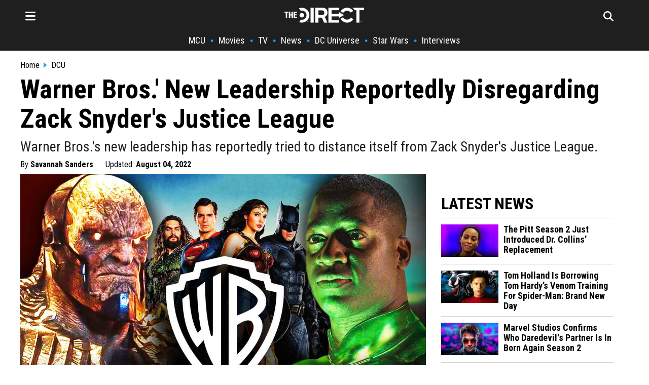

--- FILE ---
content_type: text/html; charset=utf-8
request_url: https://scripts.mediavine.com/creativeBlocks
body_size: 284
content:
{"7916366":true,"7916407":true,"7988411":true,"8106424":true,"8106425":true,"8137760":true,"8140828":true,"8166502":true,"8172860":true,"8172862":true,"8172863":true,"8172864":true,"8172865":true,"8172867":true,"8172868":true,"37956876":true,"697372206":true,"703077852":true,"2179:585349823661426833":true,"21965_751350177":true,"2249:703072223":true,"2249:703077765":true,"2249:703077852":true,"2662_193864_T24659560":true,"2662_193864_T25257411":true,"2662_193864_T25561415":true,"2662_193864_T26327526":true,"2974:8172863":true,"2974:8172868":true,"4771_148133_1610185652":true,"5532:703077852":true,"5700:703077852":true,"576644189011541366":true,"580012232881327750":true,"580855293391788744":true,"581089799440425833":true,"583056777585300115":true,"583589289973473728":true,"584112603163123979":true,"584550554735621322":true,"585714899982434915":true,"586311556825419730":true,"5989_31058_T26339784":true,"6732_70269_T26263338":true,"pswkc5na":true}